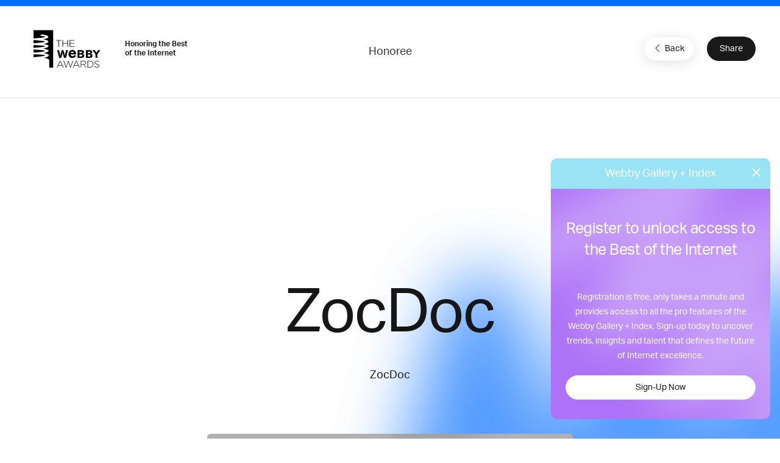

--- FILE ---
content_type: text/html; charset=utf-8
request_url: https://www.google.com/recaptcha/api2/anchor?ar=1&k=6LcC5f8qAAAAAN7E3g2z0N_EoPq3Vri8uXzTmFiO&co=aHR0cHM6Ly93aW5uZXJzLXN0YWdpbmcud2ViYnlhd2FyZHMuY29tOjQ0Mw..&hl=en&v=N67nZn4AqZkNcbeMu4prBgzg&size=invisible&anchor-ms=20000&execute-ms=30000&cb=qigehjk9g4hl
body_size: 48779
content:
<!DOCTYPE HTML><html dir="ltr" lang="en"><head><meta http-equiv="Content-Type" content="text/html; charset=UTF-8">
<meta http-equiv="X-UA-Compatible" content="IE=edge">
<title>reCAPTCHA</title>
<style type="text/css">
/* cyrillic-ext */
@font-face {
  font-family: 'Roboto';
  font-style: normal;
  font-weight: 400;
  font-stretch: 100%;
  src: url(//fonts.gstatic.com/s/roboto/v48/KFO7CnqEu92Fr1ME7kSn66aGLdTylUAMa3GUBHMdazTgWw.woff2) format('woff2');
  unicode-range: U+0460-052F, U+1C80-1C8A, U+20B4, U+2DE0-2DFF, U+A640-A69F, U+FE2E-FE2F;
}
/* cyrillic */
@font-face {
  font-family: 'Roboto';
  font-style: normal;
  font-weight: 400;
  font-stretch: 100%;
  src: url(//fonts.gstatic.com/s/roboto/v48/KFO7CnqEu92Fr1ME7kSn66aGLdTylUAMa3iUBHMdazTgWw.woff2) format('woff2');
  unicode-range: U+0301, U+0400-045F, U+0490-0491, U+04B0-04B1, U+2116;
}
/* greek-ext */
@font-face {
  font-family: 'Roboto';
  font-style: normal;
  font-weight: 400;
  font-stretch: 100%;
  src: url(//fonts.gstatic.com/s/roboto/v48/KFO7CnqEu92Fr1ME7kSn66aGLdTylUAMa3CUBHMdazTgWw.woff2) format('woff2');
  unicode-range: U+1F00-1FFF;
}
/* greek */
@font-face {
  font-family: 'Roboto';
  font-style: normal;
  font-weight: 400;
  font-stretch: 100%;
  src: url(//fonts.gstatic.com/s/roboto/v48/KFO7CnqEu92Fr1ME7kSn66aGLdTylUAMa3-UBHMdazTgWw.woff2) format('woff2');
  unicode-range: U+0370-0377, U+037A-037F, U+0384-038A, U+038C, U+038E-03A1, U+03A3-03FF;
}
/* math */
@font-face {
  font-family: 'Roboto';
  font-style: normal;
  font-weight: 400;
  font-stretch: 100%;
  src: url(//fonts.gstatic.com/s/roboto/v48/KFO7CnqEu92Fr1ME7kSn66aGLdTylUAMawCUBHMdazTgWw.woff2) format('woff2');
  unicode-range: U+0302-0303, U+0305, U+0307-0308, U+0310, U+0312, U+0315, U+031A, U+0326-0327, U+032C, U+032F-0330, U+0332-0333, U+0338, U+033A, U+0346, U+034D, U+0391-03A1, U+03A3-03A9, U+03B1-03C9, U+03D1, U+03D5-03D6, U+03F0-03F1, U+03F4-03F5, U+2016-2017, U+2034-2038, U+203C, U+2040, U+2043, U+2047, U+2050, U+2057, U+205F, U+2070-2071, U+2074-208E, U+2090-209C, U+20D0-20DC, U+20E1, U+20E5-20EF, U+2100-2112, U+2114-2115, U+2117-2121, U+2123-214F, U+2190, U+2192, U+2194-21AE, U+21B0-21E5, U+21F1-21F2, U+21F4-2211, U+2213-2214, U+2216-22FF, U+2308-230B, U+2310, U+2319, U+231C-2321, U+2336-237A, U+237C, U+2395, U+239B-23B7, U+23D0, U+23DC-23E1, U+2474-2475, U+25AF, U+25B3, U+25B7, U+25BD, U+25C1, U+25CA, U+25CC, U+25FB, U+266D-266F, U+27C0-27FF, U+2900-2AFF, U+2B0E-2B11, U+2B30-2B4C, U+2BFE, U+3030, U+FF5B, U+FF5D, U+1D400-1D7FF, U+1EE00-1EEFF;
}
/* symbols */
@font-face {
  font-family: 'Roboto';
  font-style: normal;
  font-weight: 400;
  font-stretch: 100%;
  src: url(//fonts.gstatic.com/s/roboto/v48/KFO7CnqEu92Fr1ME7kSn66aGLdTylUAMaxKUBHMdazTgWw.woff2) format('woff2');
  unicode-range: U+0001-000C, U+000E-001F, U+007F-009F, U+20DD-20E0, U+20E2-20E4, U+2150-218F, U+2190, U+2192, U+2194-2199, U+21AF, U+21E6-21F0, U+21F3, U+2218-2219, U+2299, U+22C4-22C6, U+2300-243F, U+2440-244A, U+2460-24FF, U+25A0-27BF, U+2800-28FF, U+2921-2922, U+2981, U+29BF, U+29EB, U+2B00-2BFF, U+4DC0-4DFF, U+FFF9-FFFB, U+10140-1018E, U+10190-1019C, U+101A0, U+101D0-101FD, U+102E0-102FB, U+10E60-10E7E, U+1D2C0-1D2D3, U+1D2E0-1D37F, U+1F000-1F0FF, U+1F100-1F1AD, U+1F1E6-1F1FF, U+1F30D-1F30F, U+1F315, U+1F31C, U+1F31E, U+1F320-1F32C, U+1F336, U+1F378, U+1F37D, U+1F382, U+1F393-1F39F, U+1F3A7-1F3A8, U+1F3AC-1F3AF, U+1F3C2, U+1F3C4-1F3C6, U+1F3CA-1F3CE, U+1F3D4-1F3E0, U+1F3ED, U+1F3F1-1F3F3, U+1F3F5-1F3F7, U+1F408, U+1F415, U+1F41F, U+1F426, U+1F43F, U+1F441-1F442, U+1F444, U+1F446-1F449, U+1F44C-1F44E, U+1F453, U+1F46A, U+1F47D, U+1F4A3, U+1F4B0, U+1F4B3, U+1F4B9, U+1F4BB, U+1F4BF, U+1F4C8-1F4CB, U+1F4D6, U+1F4DA, U+1F4DF, U+1F4E3-1F4E6, U+1F4EA-1F4ED, U+1F4F7, U+1F4F9-1F4FB, U+1F4FD-1F4FE, U+1F503, U+1F507-1F50B, U+1F50D, U+1F512-1F513, U+1F53E-1F54A, U+1F54F-1F5FA, U+1F610, U+1F650-1F67F, U+1F687, U+1F68D, U+1F691, U+1F694, U+1F698, U+1F6AD, U+1F6B2, U+1F6B9-1F6BA, U+1F6BC, U+1F6C6-1F6CF, U+1F6D3-1F6D7, U+1F6E0-1F6EA, U+1F6F0-1F6F3, U+1F6F7-1F6FC, U+1F700-1F7FF, U+1F800-1F80B, U+1F810-1F847, U+1F850-1F859, U+1F860-1F887, U+1F890-1F8AD, U+1F8B0-1F8BB, U+1F8C0-1F8C1, U+1F900-1F90B, U+1F93B, U+1F946, U+1F984, U+1F996, U+1F9E9, U+1FA00-1FA6F, U+1FA70-1FA7C, U+1FA80-1FA89, U+1FA8F-1FAC6, U+1FACE-1FADC, U+1FADF-1FAE9, U+1FAF0-1FAF8, U+1FB00-1FBFF;
}
/* vietnamese */
@font-face {
  font-family: 'Roboto';
  font-style: normal;
  font-weight: 400;
  font-stretch: 100%;
  src: url(//fonts.gstatic.com/s/roboto/v48/KFO7CnqEu92Fr1ME7kSn66aGLdTylUAMa3OUBHMdazTgWw.woff2) format('woff2');
  unicode-range: U+0102-0103, U+0110-0111, U+0128-0129, U+0168-0169, U+01A0-01A1, U+01AF-01B0, U+0300-0301, U+0303-0304, U+0308-0309, U+0323, U+0329, U+1EA0-1EF9, U+20AB;
}
/* latin-ext */
@font-face {
  font-family: 'Roboto';
  font-style: normal;
  font-weight: 400;
  font-stretch: 100%;
  src: url(//fonts.gstatic.com/s/roboto/v48/KFO7CnqEu92Fr1ME7kSn66aGLdTylUAMa3KUBHMdazTgWw.woff2) format('woff2');
  unicode-range: U+0100-02BA, U+02BD-02C5, U+02C7-02CC, U+02CE-02D7, U+02DD-02FF, U+0304, U+0308, U+0329, U+1D00-1DBF, U+1E00-1E9F, U+1EF2-1EFF, U+2020, U+20A0-20AB, U+20AD-20C0, U+2113, U+2C60-2C7F, U+A720-A7FF;
}
/* latin */
@font-face {
  font-family: 'Roboto';
  font-style: normal;
  font-weight: 400;
  font-stretch: 100%;
  src: url(//fonts.gstatic.com/s/roboto/v48/KFO7CnqEu92Fr1ME7kSn66aGLdTylUAMa3yUBHMdazQ.woff2) format('woff2');
  unicode-range: U+0000-00FF, U+0131, U+0152-0153, U+02BB-02BC, U+02C6, U+02DA, U+02DC, U+0304, U+0308, U+0329, U+2000-206F, U+20AC, U+2122, U+2191, U+2193, U+2212, U+2215, U+FEFF, U+FFFD;
}
/* cyrillic-ext */
@font-face {
  font-family: 'Roboto';
  font-style: normal;
  font-weight: 500;
  font-stretch: 100%;
  src: url(//fonts.gstatic.com/s/roboto/v48/KFO7CnqEu92Fr1ME7kSn66aGLdTylUAMa3GUBHMdazTgWw.woff2) format('woff2');
  unicode-range: U+0460-052F, U+1C80-1C8A, U+20B4, U+2DE0-2DFF, U+A640-A69F, U+FE2E-FE2F;
}
/* cyrillic */
@font-face {
  font-family: 'Roboto';
  font-style: normal;
  font-weight: 500;
  font-stretch: 100%;
  src: url(//fonts.gstatic.com/s/roboto/v48/KFO7CnqEu92Fr1ME7kSn66aGLdTylUAMa3iUBHMdazTgWw.woff2) format('woff2');
  unicode-range: U+0301, U+0400-045F, U+0490-0491, U+04B0-04B1, U+2116;
}
/* greek-ext */
@font-face {
  font-family: 'Roboto';
  font-style: normal;
  font-weight: 500;
  font-stretch: 100%;
  src: url(//fonts.gstatic.com/s/roboto/v48/KFO7CnqEu92Fr1ME7kSn66aGLdTylUAMa3CUBHMdazTgWw.woff2) format('woff2');
  unicode-range: U+1F00-1FFF;
}
/* greek */
@font-face {
  font-family: 'Roboto';
  font-style: normal;
  font-weight: 500;
  font-stretch: 100%;
  src: url(//fonts.gstatic.com/s/roboto/v48/KFO7CnqEu92Fr1ME7kSn66aGLdTylUAMa3-UBHMdazTgWw.woff2) format('woff2');
  unicode-range: U+0370-0377, U+037A-037F, U+0384-038A, U+038C, U+038E-03A1, U+03A3-03FF;
}
/* math */
@font-face {
  font-family: 'Roboto';
  font-style: normal;
  font-weight: 500;
  font-stretch: 100%;
  src: url(//fonts.gstatic.com/s/roboto/v48/KFO7CnqEu92Fr1ME7kSn66aGLdTylUAMawCUBHMdazTgWw.woff2) format('woff2');
  unicode-range: U+0302-0303, U+0305, U+0307-0308, U+0310, U+0312, U+0315, U+031A, U+0326-0327, U+032C, U+032F-0330, U+0332-0333, U+0338, U+033A, U+0346, U+034D, U+0391-03A1, U+03A3-03A9, U+03B1-03C9, U+03D1, U+03D5-03D6, U+03F0-03F1, U+03F4-03F5, U+2016-2017, U+2034-2038, U+203C, U+2040, U+2043, U+2047, U+2050, U+2057, U+205F, U+2070-2071, U+2074-208E, U+2090-209C, U+20D0-20DC, U+20E1, U+20E5-20EF, U+2100-2112, U+2114-2115, U+2117-2121, U+2123-214F, U+2190, U+2192, U+2194-21AE, U+21B0-21E5, U+21F1-21F2, U+21F4-2211, U+2213-2214, U+2216-22FF, U+2308-230B, U+2310, U+2319, U+231C-2321, U+2336-237A, U+237C, U+2395, U+239B-23B7, U+23D0, U+23DC-23E1, U+2474-2475, U+25AF, U+25B3, U+25B7, U+25BD, U+25C1, U+25CA, U+25CC, U+25FB, U+266D-266F, U+27C0-27FF, U+2900-2AFF, U+2B0E-2B11, U+2B30-2B4C, U+2BFE, U+3030, U+FF5B, U+FF5D, U+1D400-1D7FF, U+1EE00-1EEFF;
}
/* symbols */
@font-face {
  font-family: 'Roboto';
  font-style: normal;
  font-weight: 500;
  font-stretch: 100%;
  src: url(//fonts.gstatic.com/s/roboto/v48/KFO7CnqEu92Fr1ME7kSn66aGLdTylUAMaxKUBHMdazTgWw.woff2) format('woff2');
  unicode-range: U+0001-000C, U+000E-001F, U+007F-009F, U+20DD-20E0, U+20E2-20E4, U+2150-218F, U+2190, U+2192, U+2194-2199, U+21AF, U+21E6-21F0, U+21F3, U+2218-2219, U+2299, U+22C4-22C6, U+2300-243F, U+2440-244A, U+2460-24FF, U+25A0-27BF, U+2800-28FF, U+2921-2922, U+2981, U+29BF, U+29EB, U+2B00-2BFF, U+4DC0-4DFF, U+FFF9-FFFB, U+10140-1018E, U+10190-1019C, U+101A0, U+101D0-101FD, U+102E0-102FB, U+10E60-10E7E, U+1D2C0-1D2D3, U+1D2E0-1D37F, U+1F000-1F0FF, U+1F100-1F1AD, U+1F1E6-1F1FF, U+1F30D-1F30F, U+1F315, U+1F31C, U+1F31E, U+1F320-1F32C, U+1F336, U+1F378, U+1F37D, U+1F382, U+1F393-1F39F, U+1F3A7-1F3A8, U+1F3AC-1F3AF, U+1F3C2, U+1F3C4-1F3C6, U+1F3CA-1F3CE, U+1F3D4-1F3E0, U+1F3ED, U+1F3F1-1F3F3, U+1F3F5-1F3F7, U+1F408, U+1F415, U+1F41F, U+1F426, U+1F43F, U+1F441-1F442, U+1F444, U+1F446-1F449, U+1F44C-1F44E, U+1F453, U+1F46A, U+1F47D, U+1F4A3, U+1F4B0, U+1F4B3, U+1F4B9, U+1F4BB, U+1F4BF, U+1F4C8-1F4CB, U+1F4D6, U+1F4DA, U+1F4DF, U+1F4E3-1F4E6, U+1F4EA-1F4ED, U+1F4F7, U+1F4F9-1F4FB, U+1F4FD-1F4FE, U+1F503, U+1F507-1F50B, U+1F50D, U+1F512-1F513, U+1F53E-1F54A, U+1F54F-1F5FA, U+1F610, U+1F650-1F67F, U+1F687, U+1F68D, U+1F691, U+1F694, U+1F698, U+1F6AD, U+1F6B2, U+1F6B9-1F6BA, U+1F6BC, U+1F6C6-1F6CF, U+1F6D3-1F6D7, U+1F6E0-1F6EA, U+1F6F0-1F6F3, U+1F6F7-1F6FC, U+1F700-1F7FF, U+1F800-1F80B, U+1F810-1F847, U+1F850-1F859, U+1F860-1F887, U+1F890-1F8AD, U+1F8B0-1F8BB, U+1F8C0-1F8C1, U+1F900-1F90B, U+1F93B, U+1F946, U+1F984, U+1F996, U+1F9E9, U+1FA00-1FA6F, U+1FA70-1FA7C, U+1FA80-1FA89, U+1FA8F-1FAC6, U+1FACE-1FADC, U+1FADF-1FAE9, U+1FAF0-1FAF8, U+1FB00-1FBFF;
}
/* vietnamese */
@font-face {
  font-family: 'Roboto';
  font-style: normal;
  font-weight: 500;
  font-stretch: 100%;
  src: url(//fonts.gstatic.com/s/roboto/v48/KFO7CnqEu92Fr1ME7kSn66aGLdTylUAMa3OUBHMdazTgWw.woff2) format('woff2');
  unicode-range: U+0102-0103, U+0110-0111, U+0128-0129, U+0168-0169, U+01A0-01A1, U+01AF-01B0, U+0300-0301, U+0303-0304, U+0308-0309, U+0323, U+0329, U+1EA0-1EF9, U+20AB;
}
/* latin-ext */
@font-face {
  font-family: 'Roboto';
  font-style: normal;
  font-weight: 500;
  font-stretch: 100%;
  src: url(//fonts.gstatic.com/s/roboto/v48/KFO7CnqEu92Fr1ME7kSn66aGLdTylUAMa3KUBHMdazTgWw.woff2) format('woff2');
  unicode-range: U+0100-02BA, U+02BD-02C5, U+02C7-02CC, U+02CE-02D7, U+02DD-02FF, U+0304, U+0308, U+0329, U+1D00-1DBF, U+1E00-1E9F, U+1EF2-1EFF, U+2020, U+20A0-20AB, U+20AD-20C0, U+2113, U+2C60-2C7F, U+A720-A7FF;
}
/* latin */
@font-face {
  font-family: 'Roboto';
  font-style: normal;
  font-weight: 500;
  font-stretch: 100%;
  src: url(//fonts.gstatic.com/s/roboto/v48/KFO7CnqEu92Fr1ME7kSn66aGLdTylUAMa3yUBHMdazQ.woff2) format('woff2');
  unicode-range: U+0000-00FF, U+0131, U+0152-0153, U+02BB-02BC, U+02C6, U+02DA, U+02DC, U+0304, U+0308, U+0329, U+2000-206F, U+20AC, U+2122, U+2191, U+2193, U+2212, U+2215, U+FEFF, U+FFFD;
}
/* cyrillic-ext */
@font-face {
  font-family: 'Roboto';
  font-style: normal;
  font-weight: 900;
  font-stretch: 100%;
  src: url(//fonts.gstatic.com/s/roboto/v48/KFO7CnqEu92Fr1ME7kSn66aGLdTylUAMa3GUBHMdazTgWw.woff2) format('woff2');
  unicode-range: U+0460-052F, U+1C80-1C8A, U+20B4, U+2DE0-2DFF, U+A640-A69F, U+FE2E-FE2F;
}
/* cyrillic */
@font-face {
  font-family: 'Roboto';
  font-style: normal;
  font-weight: 900;
  font-stretch: 100%;
  src: url(//fonts.gstatic.com/s/roboto/v48/KFO7CnqEu92Fr1ME7kSn66aGLdTylUAMa3iUBHMdazTgWw.woff2) format('woff2');
  unicode-range: U+0301, U+0400-045F, U+0490-0491, U+04B0-04B1, U+2116;
}
/* greek-ext */
@font-face {
  font-family: 'Roboto';
  font-style: normal;
  font-weight: 900;
  font-stretch: 100%;
  src: url(//fonts.gstatic.com/s/roboto/v48/KFO7CnqEu92Fr1ME7kSn66aGLdTylUAMa3CUBHMdazTgWw.woff2) format('woff2');
  unicode-range: U+1F00-1FFF;
}
/* greek */
@font-face {
  font-family: 'Roboto';
  font-style: normal;
  font-weight: 900;
  font-stretch: 100%;
  src: url(//fonts.gstatic.com/s/roboto/v48/KFO7CnqEu92Fr1ME7kSn66aGLdTylUAMa3-UBHMdazTgWw.woff2) format('woff2');
  unicode-range: U+0370-0377, U+037A-037F, U+0384-038A, U+038C, U+038E-03A1, U+03A3-03FF;
}
/* math */
@font-face {
  font-family: 'Roboto';
  font-style: normal;
  font-weight: 900;
  font-stretch: 100%;
  src: url(//fonts.gstatic.com/s/roboto/v48/KFO7CnqEu92Fr1ME7kSn66aGLdTylUAMawCUBHMdazTgWw.woff2) format('woff2');
  unicode-range: U+0302-0303, U+0305, U+0307-0308, U+0310, U+0312, U+0315, U+031A, U+0326-0327, U+032C, U+032F-0330, U+0332-0333, U+0338, U+033A, U+0346, U+034D, U+0391-03A1, U+03A3-03A9, U+03B1-03C9, U+03D1, U+03D5-03D6, U+03F0-03F1, U+03F4-03F5, U+2016-2017, U+2034-2038, U+203C, U+2040, U+2043, U+2047, U+2050, U+2057, U+205F, U+2070-2071, U+2074-208E, U+2090-209C, U+20D0-20DC, U+20E1, U+20E5-20EF, U+2100-2112, U+2114-2115, U+2117-2121, U+2123-214F, U+2190, U+2192, U+2194-21AE, U+21B0-21E5, U+21F1-21F2, U+21F4-2211, U+2213-2214, U+2216-22FF, U+2308-230B, U+2310, U+2319, U+231C-2321, U+2336-237A, U+237C, U+2395, U+239B-23B7, U+23D0, U+23DC-23E1, U+2474-2475, U+25AF, U+25B3, U+25B7, U+25BD, U+25C1, U+25CA, U+25CC, U+25FB, U+266D-266F, U+27C0-27FF, U+2900-2AFF, U+2B0E-2B11, U+2B30-2B4C, U+2BFE, U+3030, U+FF5B, U+FF5D, U+1D400-1D7FF, U+1EE00-1EEFF;
}
/* symbols */
@font-face {
  font-family: 'Roboto';
  font-style: normal;
  font-weight: 900;
  font-stretch: 100%;
  src: url(//fonts.gstatic.com/s/roboto/v48/KFO7CnqEu92Fr1ME7kSn66aGLdTylUAMaxKUBHMdazTgWw.woff2) format('woff2');
  unicode-range: U+0001-000C, U+000E-001F, U+007F-009F, U+20DD-20E0, U+20E2-20E4, U+2150-218F, U+2190, U+2192, U+2194-2199, U+21AF, U+21E6-21F0, U+21F3, U+2218-2219, U+2299, U+22C4-22C6, U+2300-243F, U+2440-244A, U+2460-24FF, U+25A0-27BF, U+2800-28FF, U+2921-2922, U+2981, U+29BF, U+29EB, U+2B00-2BFF, U+4DC0-4DFF, U+FFF9-FFFB, U+10140-1018E, U+10190-1019C, U+101A0, U+101D0-101FD, U+102E0-102FB, U+10E60-10E7E, U+1D2C0-1D2D3, U+1D2E0-1D37F, U+1F000-1F0FF, U+1F100-1F1AD, U+1F1E6-1F1FF, U+1F30D-1F30F, U+1F315, U+1F31C, U+1F31E, U+1F320-1F32C, U+1F336, U+1F378, U+1F37D, U+1F382, U+1F393-1F39F, U+1F3A7-1F3A8, U+1F3AC-1F3AF, U+1F3C2, U+1F3C4-1F3C6, U+1F3CA-1F3CE, U+1F3D4-1F3E0, U+1F3ED, U+1F3F1-1F3F3, U+1F3F5-1F3F7, U+1F408, U+1F415, U+1F41F, U+1F426, U+1F43F, U+1F441-1F442, U+1F444, U+1F446-1F449, U+1F44C-1F44E, U+1F453, U+1F46A, U+1F47D, U+1F4A3, U+1F4B0, U+1F4B3, U+1F4B9, U+1F4BB, U+1F4BF, U+1F4C8-1F4CB, U+1F4D6, U+1F4DA, U+1F4DF, U+1F4E3-1F4E6, U+1F4EA-1F4ED, U+1F4F7, U+1F4F9-1F4FB, U+1F4FD-1F4FE, U+1F503, U+1F507-1F50B, U+1F50D, U+1F512-1F513, U+1F53E-1F54A, U+1F54F-1F5FA, U+1F610, U+1F650-1F67F, U+1F687, U+1F68D, U+1F691, U+1F694, U+1F698, U+1F6AD, U+1F6B2, U+1F6B9-1F6BA, U+1F6BC, U+1F6C6-1F6CF, U+1F6D3-1F6D7, U+1F6E0-1F6EA, U+1F6F0-1F6F3, U+1F6F7-1F6FC, U+1F700-1F7FF, U+1F800-1F80B, U+1F810-1F847, U+1F850-1F859, U+1F860-1F887, U+1F890-1F8AD, U+1F8B0-1F8BB, U+1F8C0-1F8C1, U+1F900-1F90B, U+1F93B, U+1F946, U+1F984, U+1F996, U+1F9E9, U+1FA00-1FA6F, U+1FA70-1FA7C, U+1FA80-1FA89, U+1FA8F-1FAC6, U+1FACE-1FADC, U+1FADF-1FAE9, U+1FAF0-1FAF8, U+1FB00-1FBFF;
}
/* vietnamese */
@font-face {
  font-family: 'Roboto';
  font-style: normal;
  font-weight: 900;
  font-stretch: 100%;
  src: url(//fonts.gstatic.com/s/roboto/v48/KFO7CnqEu92Fr1ME7kSn66aGLdTylUAMa3OUBHMdazTgWw.woff2) format('woff2');
  unicode-range: U+0102-0103, U+0110-0111, U+0128-0129, U+0168-0169, U+01A0-01A1, U+01AF-01B0, U+0300-0301, U+0303-0304, U+0308-0309, U+0323, U+0329, U+1EA0-1EF9, U+20AB;
}
/* latin-ext */
@font-face {
  font-family: 'Roboto';
  font-style: normal;
  font-weight: 900;
  font-stretch: 100%;
  src: url(//fonts.gstatic.com/s/roboto/v48/KFO7CnqEu92Fr1ME7kSn66aGLdTylUAMa3KUBHMdazTgWw.woff2) format('woff2');
  unicode-range: U+0100-02BA, U+02BD-02C5, U+02C7-02CC, U+02CE-02D7, U+02DD-02FF, U+0304, U+0308, U+0329, U+1D00-1DBF, U+1E00-1E9F, U+1EF2-1EFF, U+2020, U+20A0-20AB, U+20AD-20C0, U+2113, U+2C60-2C7F, U+A720-A7FF;
}
/* latin */
@font-face {
  font-family: 'Roboto';
  font-style: normal;
  font-weight: 900;
  font-stretch: 100%;
  src: url(//fonts.gstatic.com/s/roboto/v48/KFO7CnqEu92Fr1ME7kSn66aGLdTylUAMa3yUBHMdazQ.woff2) format('woff2');
  unicode-range: U+0000-00FF, U+0131, U+0152-0153, U+02BB-02BC, U+02C6, U+02DA, U+02DC, U+0304, U+0308, U+0329, U+2000-206F, U+20AC, U+2122, U+2191, U+2193, U+2212, U+2215, U+FEFF, U+FFFD;
}

</style>
<link rel="stylesheet" type="text/css" href="https://www.gstatic.com/recaptcha/releases/N67nZn4AqZkNcbeMu4prBgzg/styles__ltr.css">
<script nonce="SqLXDndpG--N0ty7TPbdtQ" type="text/javascript">window['__recaptcha_api'] = 'https://www.google.com/recaptcha/api2/';</script>
<script type="text/javascript" src="https://www.gstatic.com/recaptcha/releases/N67nZn4AqZkNcbeMu4prBgzg/recaptcha__en.js" nonce="SqLXDndpG--N0ty7TPbdtQ">
      
    </script></head>
<body><div id="rc-anchor-alert" class="rc-anchor-alert"></div>
<input type="hidden" id="recaptcha-token" value="[base64]">
<script type="text/javascript" nonce="SqLXDndpG--N0ty7TPbdtQ">
      recaptcha.anchor.Main.init("[\x22ainput\x22,[\x22bgdata\x22,\x22\x22,\[base64]/[base64]/[base64]/ZyhXLGgpOnEoW04sMjEsbF0sVywwKSxoKSxmYWxzZSxmYWxzZSl9Y2F0Y2goayl7RygzNTgsVyk/[base64]/[base64]/[base64]/[base64]/[base64]/[base64]/[base64]/bmV3IEJbT10oRFswXSk6dz09Mj9uZXcgQltPXShEWzBdLERbMV0pOnc9PTM/bmV3IEJbT10oRFswXSxEWzFdLERbMl0pOnc9PTQ/[base64]/[base64]/[base64]/[base64]/[base64]\\u003d\x22,\[base64]\x22,\x22ZBIHfcK7AFLCq20Wwo0EL8O3w40GwpxTJXReHQYyw6YZM8Kdw5DDuT8fTSjCgMKqaH7CpsOkw7JkJRpfJk7Dg0zCksKJw43DtMKaEsO7w7wIw7jCm8KZGcONfsOVKV1gw5JAMsOJwpNVw5vChm7CusKbN8Kkwp/[base64]/CvcOpwr/[base64]/[base64]/[base64]/Dl8Osw5bDl2IHw5/Du8KQwqTDtmzCssKaw4nDnMOZU8K4IwMxCsObSEdxLlIcw5Bhw4zDljfCg3LDusO/[base64]/TFYDIsOUHBHCjcO9QsKAb8KhGX/CiAbChcKSQ1YVZwRHwpw6ZAtqw63CkDXCkhfDsiTCry9FEsOsM1Mtwp9xwr/DpcKcw6DDusKdcW19w4DDtjdIw70IWRN5WCLCjA3ClWXDrMO1wqc7wojDlcO+wqFLERl5dsOYwqDDjwrDszvDoMO/fcKZw5LCk3bCkcOiPMKFw4JJPhQdIMOgw6dudgrDs8OGUcK8w6TDgDcqZiLDsyENwqAZw6vDoQ/Dmgk3wobCjMKNw5Q7w6vDokkYPMOuREMaw4dAEcKndQDCnsKUPgbDukFiw4lnR8KUP8Okw51qfcKDUC3DnFpRwqFXwrJ3ZyFNSMKZZMKfwpdqccKHQsO8UFozwrPCjBzDisK0wotPNDg3bxICw7/[base64]/ClUUsbntmTMO0QcK5wo4oBcO0wpfCtzNNw63CiMOgw5PDmMKrwpTCs8KmTMKXc8Oow45Kc8KTwpp6PcO0w7/CsMKKSMOjwrcyCMKYwr9jwpLCosKeK8OjImHDmSgBRMKaw7w9wq5Rw7F3w4J8wo7CqRVzfcKCBcOFwqo7wprDmsOEJMKqRxjDg8KCw5TCtcKJwq8QO8Ktw5LDjyoCBcK/wrgOQkphVcOgwr1nOTdiwrgIwpJJwoPDisKUw6dCw4dGw73DhA9GVsKWw5vCn8Knw43DuTLCs8KXMEQhw5EXJMKmw4R1FnnCumHCngciwpXDsQLDvXrCsMKsacO+woRywprCplbCuE7DhcKsCD/DjsOWccKgw4/DvEtlCHHCgMOnPm3DuFM/w6HDscKJDmXDlcO4w5pAwpUEPcKbIcKJeHjClnnDlx5Uw4oDQHvCmMK/w6nCs8OVw7/CvMOhw4kIwqxGwoLDpcOpwrnCncKswoQOw6LDhh7DnkknworDksKMwq/Cm8OxwoTChcKRUn7Dj8KueVBVdcKIEcO/IQfCnsOWwqt/w7rDpsOqwrvCiUp6VMKzNcKHwp7ClcKgCy/CtjZkw4/DlMOhwrLDhcOdwqEbw7E+wrnDkMOSw6LDr8K/JMKkU2LDlsKYFsOQUUbDncK1F17ClMOeXGrCm8O3f8OocsKTwq8Ew7VIwoxHwrHDrRXCh8OXcMKUw5zDuS/[base64]/[base64]/[base64]/DncOAWCzCoRgiwqfCmWAhwpBcw4zDncKawqgFIcOvwrnDtXDDq0bDtMKKMG1RUsObw77DlcK0OWpXw4zCo8KPwr1YNMOYw4PCp08Ww5DDoQ04wp3CiC0ewplGAcK0wpQUw55neMOvYkLDoREeJcKbwq/Cp8O2w5rCrMOyw4NYRBHCksOxwrbDgAYVXcKFw41OEcKaw71pasKEw4TDigg/[base64]/CisOWc8OgwobCqsO4Z13DncK+wokXw7wUw45+VH5HwqlAMVMkJMKbZ3HCs38DCSQpw6vDgMOYL8OJccO+w5gsw5NNw4fCoMKjwpPCs8KBIhTCtnrCqzRAWwPCucOBwpc9ShVyw6DCnH99w7XCjcKjCMOrwrAzwqtXwrpcwrtuwpnDlm/Cpg7DllXDsxXCuU92JMKeCsKDbF3Dky3DjVkDIMKJwqDDhsKuw6RJV8OnGMOHwrjCtsKtMXbDusOfw6Y2wpNZwoLDqMOqcWzCqMKnE8OWwpbCmsKIwq83wrwnJQrDn8KdYnfCiBHCn0c2b11xc8OSwrTCk0FWa0rDoMK/CcOpP8OPSQkwU3RpDQjCrUXDv8Opw4nDmMKUwp1dw5fDoQDCnznCtzLCrcOsw6PDj8OMwqMbw4oFBwMMdlhywofDonvDjQTCtQjChsKXBD5qcW5JwqBcwrNubMOfw5AhJCfCrcKdw7jCv8OBYcOwQcK/w4fChsKUwpvDsTHCs8KVw7LDisKvGUYNwovCjsOZwrLDhgxIw5PDgsK9w7DDljlKw4EBPsKNChHDv8KcwpsdGMOtK3PCv3lQLh9vZsKZwodaaSXDoVDCsR5JL1VvazXDgcOuwp7DoHLCiyNweAJ/[base64]/[base64]/[base64]/[base64]/[base64]/w4MBw5U7wrBROMKywpYHA8Kfw7nCg8KjeMKecWpzw5bCicOfCBp8JnHCicKdw6rCrB7DtzfCtcKGHjbDksOMw6zCsAsabsOTwr0iSUMlf8Olwq/[base64]/DmWHDiMKmEMORKsOrSWrDk0AoSigRAMKfw5oQw7PDhio0HnJFD8OEw6RhHGNnCxA/w49swrVwH3Z5UcKjw5VRw75vTXo/L1ZGcRLCjcKMbGYzwqnDs8KncsORVUHDjRjDsBwUaF/CusKoYMOOWMKawrnCjlvClUohw4HCrHbDosK0w7Y3CsOew59Vw7oswq/[base64]/[base64]/Do8O+w6XDsQR1w67ClcKYwoUXw4zCij7CiMOmwpXCn8Kkwq0cMX/CunJQZ8OgUsKebMKXGMOSbcO0wppmMg7DpMKOSMOZUAE2FMK3w4Q3w6LCjsK6wpIWw6zDnsOnw5zDvUt6bTlJdTUPLzPDgMOfw7zClMOvZyADUzvCsMKEf3Nqw6FZG2FFw7kXSD9JJcKFw4rChDQec8ODQ8OdRsKYw55tw63DuUh9w4TDpsKnYsKGAMKzJMOvwpQuXj/[base64]/Cmh/DhDzDkcK4GFB/[base64]/cTHDi8OmRsKAworCs8Kow5nCr3IgJMKjGT/DsMOnw5jCkC/CjwLCo8OUXsOqfcKow5FCwp/ClhZdG3JZwrlkwo0yD2InZgJUw4oIw49Uw47DvXZMHjTCrcKvw7hcw5Ijwr/CmMOrw6zCmcKiY8OnKzFkwqsDwqcQw4BVw5E9wpnCgiPCmnTChMOFw7loMEBcwpTDjsKYWsK7R1kbwrUDGyUIEMKcQydAGcOIAMK/wpLDn8KkAXnCscK/[base64]/wrwSwrJsw6xXwo/Cs0zDokzCvCJiw53DgX8Xw4RQS2tdwrvCtjTDqcK9IyBdLWrDgHbCqcKGH3jCvMOHw7VmLCQBwp4Df8O2EcKJwqcNw7chZMOIdMKIwrlTwqnDpWvCm8Kuwq4IdsK1w4h8S0PCgE5rFsO0B8OaB8OSfcKgaC/DhT/[base64]/cXMVFcKhWWx2wpTDlShLwopBccKNPxEmKsOnw5vDlMORw4/DucOdcsOPw4oHWMK7w6zDu8OowqTDvkcNQgXDrkB/wqbCkGLCtGoowoNxN8Ogwr7CjsOPw4rCi8O3Nn3DgxEkw6/DqcKlAcK1w7U1w5LDokLDpAfDsnXCtHN9VMOcZA3Dqi1Pw7DCnU4awrc/w4MoERjDu8O+FcOAYMOeeMO/[base64]/[base64]/DhVBuwrLDtsKuEsKhID92ej3Do8KKAcKBG8OGISrCt8KPdsKtGhTDtjvDmcOmH8K7wphYwo3Cm8Ogw5vDrBUcPHnDrHFpwrPCq8KDQsK5wpHCsDvCtcKcwrLCl8KmPxnCucOlJRcfw4huW3fCvsOKw6vDisOVL25ew6I6w4zDhFxew6YddUrDlRNJw4TDln/DuQbDucKOZD/Co8ODwoXCjcOCw5YpHAsVw5dYJMK0UMKHDwTCo8OgwozCsMOmY8O5woEkXsOPwovCi8Opwql+LsOXfcOGb0bDuMOVwrx9wrpjw5TCnFfChMObwrTDvQfDvsKswpnCpMKfP8KgTFpRwq3Cvh47eMK3wpDDksObw5vCrMKJCsK8w5DDnMKwK8K/wq3DicKfwrbDrFY1H08nw6fCsh/CjlwWw7QJGzZDwqUnW8OZwr4NwqfDjsOYD8KkADxgSXvCqcO+LRt9dsOywqQ8B8O7w5nDsVYddsOgF8Orw77Chz7Ds8K2w4xPFsKYw5jDhxcuwpXCtsOmw6QvGTYLKcOCcFPClA8lw6IWw5/[base64]/[base64]/DlsOqK8OSw7jDoDrDiE8sfsKPwq0mw6taEsKFw4ofbsK2wqXCh3t6CDDDtghEVl9aw4/CjVrCisKcw67Du0RTHsKnTS3Ci3DDtivDlQvDihXDksOmw5TCjhZfwq4tJMOOwpnCk2vCm8OiVMOEw67Dly4gLGrDoMOaw7HDtxQTFnbDmsKQdcKcw5x6wprDiMKGcXDCi0/[base64]/w4zDrQLCrMKIJsK5wo5bwqLCp8OmwqA4wojCrlVKNMKDw6NMFkc6Dm0ZZi1vfMOzw6ljWT/Ds3nCnwMTGUXCvsKhw7QNEytnwqspGUhVdlZ2w4h0w74wwqQ8wqvCpSnDgnTCtTDCiWDDgRNyTxYHdCXCoBwtQcOFwrvDqD/[base64]/Cr1XDgRBywrnDs8KVaMOewrwsRcK9JToyw6Yuwq4oPsOZQ8OrVcOuYkNNwr/ChcOrPG4ST11NFl1dbXPDlX4ACsOeUcO3wqzDjsKaYEMzXcOhRSkjdcKdw7bDpjoVwq5ZYg/ChWVvUF3Dn8OSw7/DjsKOLy3ChF9yM0XChFXDp8KsMlDCiWNnwqLCpcKcw7zDp33DlRQrw63ChMOSwo0cwqbCr8OTf8OGDsKiwoDCs8O5DRQfDl7DhcO+IMOvwoYvHMKpAGfCqcO+IMKIGRbCjnHCpMOew6PDnG/DkcKlS8O+w6vCuj8XEBLCji4pwrTDqcKKecKEZcKRGsK+w4zDklfCrsKDwpLCn8KzIW1Gw5LCh8OHw7bCmgI1VsKxw4LCnAwbwozDnsKGw7/DhcOQwqzDvMOtP8OHwofCqljDpG3DvjwIwoZbwpLCrlwNwpjDlcKrw4/DqQlRM294JsObeMK5D8OuWMKLSyZmwqZJwoEWwrBiBVXDuA4IHsKIN8Kzw6s0w7nCssKpO3/CuWh/w4Q7wrfCsG1+wrs8wrsnOmjDknhDe110wozDhcKdE8KsP3LDhcOTwoBXw5fDlMOdNMKCwrN5wqccM3QiwrR6PGnCjjfCkB7DjirDijjDpEp9w4nCtR7Dr8O5w7jCpD3Ci8OTah83wpdhw40AwrjDgMO1Ww5Dwpkrwqxmc8K0ecKqW8OldXNvWsK/OWjDpcOTAcO3VzV0w4vCnsOyw4vDpsKSA2sfw4AVNhXDnnnDtsOQPsKYwoXDsw7DssOWw4NDw7kxwoJGwqlvw6zCgCxAw4M7Zj56wpPDlMKhw6LCm8KnwrXDtcK/w7MHb10kR8Krw7AUb1JWLTpfMXHDl8KrwqgEC8K1w4oFaMKUaXvCkwTCq8KkwrrDvHoAw6HCoARgMcK/[base64]/JSgHwrRXwpnClsKWw7nDlMOXw6xue8Kjwpd9w7PDp8KDw4JjHMKoG3fCjsKVwrp5AsOCw7PCiMO9LsKBw6R9wqtYw4g/w4DDh8Ofw6Q9wpXCgX7DkV8qw6/[base64]/CsMOtcMOrw7TCv8KJwozCv8OedRdzw6LDrD/DvcK6w6JaRsKiw4sIIMOwB8O+Py/CusKxP8OyaMOCwo8RRsKDwrzDn3F+wp0ZFSgGJ8OoXRjCsUJON8OHTMOqw4LCuCjCtGzDlEsnwozCm0kwwovCsBkwEgPDusOcw4kEw4ovF2LCjnFDwpPDrXNkGz/DqsO4wqDChW1xVMOZw7kzwoLDhsKowq3DncKPNMKwwoBFBsOOTMKXTMOiPXQuwrDClcK+AMKSeAYcF8OwAgTDlsOgw5QnUzrDjl/[base64]/ChkYKw4TCmMKMQ8Khw5TCu3waw7rDpcKEHMOhBsOfwp8lCG/CkzUbMVwCwrzCnik1DMK1w6DCpDrDpMO3wq06ESzCqk/ChMOjwpVBDEMrwo4/VkfCuRDCqMOGUCYawoHDpxctMFwGbmIAbjrDkBVAw7Qww7JBD8KYw7N2dsOebcKewo8hw751fwdIw4PDrAJCw4B0JcOlw788w4PDtw7CoRUqd8O3w7sXwq0SWMKhwoHCiDPDqynCkMKDw6XDm1B3bw5BwoHDiREUw4/CvxzDnwrCsUcgwqpwSsKVw5IDwqVcw6AYDMKiwp3DnsKmwptwfBjCgcOpMSBfGMKjd8K/DwnDosOVEcKhMC1vX8KYaHTCvsOnwoHDlsOgK3XDksOlw7TCg8K/MzZmwqvCj1bDhjE1w5t8DsOtw5Viwo1XVsK6wrPCtDDCihp+wo/CqsKzOCzDj8Ohw7IvI8KJCT3DiW7DqMO/[base64]/w5fDmmMTwr4zw47DmMOyw6xyw5bDjsOQenASwqBUZhgYwqjDjlY/ccOawojDsVJDQBDCqEJNw6LCj2RHwq/[base64]/CCMhw7vCgsKHw7oIw63Dp8KiGMK2wqdqBsKHw7IRZyPCojlvwqpcw6suwo5nwrTCp8O5fUzCpXrDoC7Cqj3CmcKgwo/Cl8OwGsOXZMKdfVNiw6RNw5LCkEXDusOjCsK+w4Vyw47DmixsMzfDhmTDrwc3wqHCnBc+RWnDi8KOCE9uwoZ8FMObFl/Dqx9vKcOHwo9Ww6vDucKAdALCj8Kywq90DsOaY1HDokEtwpBHwoZyCGokwonDn8O5w6ElAmVqMTHClcKKFsK1WMOewrJlKgUSwo0bw77Cm0Qzw6zDosK2NsOOMsKJPsKic1/[base64]/Onx1OcKSwofCtlTDvMKGw6tSw5dmwo7Cl8OQPl1oBcOleknCu3XDpMKNw6BmalfCisKxcWjDjsKPw6g+w7tTwroHN3vCqsKQFsK5dsOhd2B1w6nDt3BKcibCn149dcKsKklyw5DCmsKZJ0XDtcKZAcKlw4/[base64]/wqkow73DuHBSXA3CkTvCosKsw79cVcOvwoMOw5Apw6rDuMKnAl9Xwq/CtEYcXcOyI8KEEsOcwoPDgXoCfMKQwozCmcOcPndew7LDt8OwwptmS8Opw5zCsDc8RH/DgzTCtsOcwpQdwpXDiMK5woPDnBzDvmvDqhfCjsOpwqJPwqBOWsKbwqBmez4/UsO6OmRLG8KCwrRkw4/[base64]/CucOHw4YXw7rChm4Tw5EiUMOGZ2rCpcO3w7HCmhfDvsKPwqLCoQskwqQ6wphMwp5Kw7ArBcOyIFnDnGjCpMOyIF/Cq8KRwovCrsO8GQ0Pw7DDowQRXw/DjDjCvnw7w5pxwqrCiMKtHjddw4MTSsOUQRPDiHdZKsKKwq/DkgvCosK5wpUecSLCgGddBV/CsFoGw6DClzd1w5bCjcKSTG7Cl8OMw53Ds3tfLnt9w61XLU3Cs0UYwq/Dt8KXwqbDgArCqsOtcUTCjFHCl3UyDAsEwqsbZMK6B8K0w7LDsRzDt2zDlW5cdUkWwqcDWcKpwqZxwqkkQEgdNMOLWW7CvcOObgMHwo3DvXbCv0/[base64]/DtmU/wowvwrnCv8OTSh56w4HDmcO2w7Z8fWvDhsKTbMOHY8OINcOlwrl6Dnkbw5Fnw6zDiB3DncKHc8Kow5vDtMKOw7PDsg95Sh5yw4loG8KTw40XCh/DpyPCn8Ojw7TDr8KZw77DgsKiLyvCssK0wrHCrkLCpMO/BXXCpsK4wpPDlnrCuTsjwrJEw6LDgcOIEXpmIlvCq8OEw7/Cu8KCUMOcecOBLMOyXcK7CsONfQXCoBF2McKrwqDDqMKIwrvDij08bsKjwqTDj8KhGGwlwpXDocOhMELCpUsqViDCrmA9LMOqcCzDuCocS0XCr8KwdhfCnms9wrBVGsOPWsObw5HCosOewq9pw6vCsB/Cv8Kiw4nCmngvw4HCucKHwog5wrpQNcOrw6UrKcOYTkQRwoPCnsKYw4BPwpBqwoHCs8KuQMOkNMOmMcKPO8Kww7QZNQjDkkzDr8Otwr0rQsO/f8KLFjHDp8K1wpgxwpnCgBzDunzClMKCwoxZw7JWQcKcwpzDlsO0D8K+MMOSwq/[base64]/eMOOZD8jw6LDtsKBPkjCgR/[base64]/[base64]/Dv8KIXV88WsOAJsKiNmQIF1p/wq/[base64]/NSl/UHvDiMKRw48+Xn/Dq8O8R8Kow6/DnMOrYMKPQRrDsEjCtyF0wpLCm8OcbRjCrMOYQsKywpMwwr7DuDAHwq5HKW1UwqLDj0rCjsOqIMOzw47Dm8OCwrnCqwLDh8KadsOVwro2wqPDlcKMw5LCucOybcKsfWB9UsOoCivDpknDuMKmMcOJwonDlcOkIB40wo/DscO3woEow4LCiirDvcO0w4vDqMOqw5rCqsOxw59rFCREHgLDsW4zw6sUwo1HJENFGXjDmcODw7bCm27Cs8KnIV3DhkXCicOhcMOUCzPDksOMHsKtw79BJBsgA8Okwpsvw7LClCVewpzCgsKHbMKZwokJw6kOH8OvVA/[base64]/CtXwfw5jClD/Cu04LSCHDgFPDpsObw4duw4LDqsOlA8OwaRoeQcOdwqYLH2fDncOuCcKQwoDDhwRLK8Kbw6oQM8Khw5spdDhowqR/w6TDnRJFV8Ozw7vDscO4McK9w7R6w5tawopWw4VRJgsJwo/CqMORVQzCgg8CCMOzFcOqEcKdw60TJEXDjcOXw6jCrcK7wrfCqx3DrzPDm1nCp2TDvz7DmsKOwo/CsDnCujptNsKlworCtUXCiBzDqG4Hw4Itw6XDuMOJw4fDgAIMcsKxw7jDj8K+aMOMwpTDrsKWw4/DgyJdwpNVwoFFw4Jxwq/ChDJow61VBGfDmsOcDCzDiVvDpcOsH8OJw5Baw5oAHMObwrvDm8KPL3XCt2k0Mg3DtDRkw6Iiw7DDlEcxIEHDnkAXHsO+aFg3woRKPiotwrTDssO8WUBiwr0JwpxEw4d1ZcOpfsOxw6LCrsK/[base64]/DvMK/wojCo2hcwpXDjk4TBxpQOsOzwqnClGHCiRsNwrLDpjEaXXwCLMOjMVPCicKEwpXDu8K2OlnDtjMzHsKPwoZ4QHzCk8O3w55MF1IWRMOVw5/[base64]/CkcOSQmXCr8OFw7HCvAvCjsOpwpnCmsKdwrFtHjrCvcKUecOZXnjCi8OewpvDmAs9wrHDsX4bw57ChSI4wqjChMKLwokrw6I1w7fClMKLesK7w4fDhBhnw5cvwrdXw6rDjMKOw4k8w61rCcOAOxTDv0LDmcOpw7siw6AFw6k2wpA/agAfI8KZFsOBwrkHMGfDgzPDisO4cFowK8KaBytgw78MwqbDtcOGw7TCu8KSJsK3JcOaDHjDosKSCcK1wq/CmMOyJcKowqDCgWLCo3nDuAHDsgQWJcKpRsOaeCTDlMKGIEA2w5nCmTDDlEkMwovDrsK4wpc5w7fClMKgDsKYFMK6KcO+wpMBO3DCoyAaZAzCncODajMzKcKkwr07wqc8Y8O8w5ENw51/wr5BdcORI8KEw5M/[base64]/Dl2/DgsOpwqTCsyBUAsK2w73Crn/CgU/CjsOswoHDosOub1ZTGF/[base64]/[base64]/Cs8O5MTDDkX54w5QRwqzCu8KKw4LCj8K4bQDCgVLCpMKWw7bCt8ObW8O3w4A+wrrCpMKaDEITTCcJU8KIwqzCnlbDgVjCpygywocHwqvCi8OoVsKfLSfDiX8sScO2wozCt2J2V3Ygw5XCkhZ8w7tzQX/DnAfCg35ZFcKEw4vCnsKaw6ouXADDvcOPwqPDiMOvFcOaacOgf8K0wpHDuAfDkX7DksKlS8KbMxrCk3dpKsOmwqYzBMO1wqwPGMKvw6Z7wrJ0OsOdwoDDv8KvVxhpw5jDjMKmHRnCgVzCgMOgVyHDohhPJ3sow7/DjlvDpGXCrDMKWV/Dqh3ClEQXVzMowrfDqcObZh/Du2t/LThQWMOzwqvCtHRmw7gKw7Ejw70ZwqXCicKrETXDs8K9wpYlwoTDvEwNw7t8GVYsfEnCvEjCkVo5wrsUWMO3IT0rw6bCt8Oqwo3DoCkgOsOBw5djc0slwojCicKtw63DqsO/w4TCh8ORw6zDuMOfcl1zwp/Cux5XATPDg8OgDsO5w5nDvcOww4NDw43ChMKcwpDCmcK1KjrChBFdw7rChVvCom7DtsOzw7UUZMKDesKuKBLCsFYMw4PCt8Kywqdxw4vCisKSw5rDmkoeDcOswoLClcKQw7FwXsOecVjCpMOCBQ/[base64]/CgMKoPw1Twqpecm/DosOCw5vCsFXDqnPDpcKnFBdAwoUww6QxTgodc1ACQBdlJ8KXAMOzLsKpwpTCpwPCn8OIw5d/bB5Qf1PCj3gDw6LCtsOiw4fCu3V1w5DDtipww6/[base64]/AkHCtMO+w4LCnz/DpjLDrCrDr8O4wq9Vw7UBw7zCq27CisKCZMKFw74TZlN/w5kNwphyWlIRScOdw4dQwozDvyx9wrjCimfCl3DCnnZDwq3CrsK4w7vCjiUmwqJOw5lDNsONwo7Co8OcwqbCv8KCNm0fwqTCsMKYQjfDqsOHw7UNw4bDhMOew4puVnfDksOLGyrCoMOfwrx4Kg8Ow5IVOMOxw5DDisOaHUtvwrEtQMKkw6FVIA54w5RfcXXDtsKvRh/DuGh3aMKKw6XDtcONw6nCvsKkw4Fuw6vCksKtwrgIwozDt8OXwpzDpsONej5kw7XDkcOOwpbDnxgcZx9mwoDCnsOPICHDunnDh8OPSWXCjcOMYcKwwonDksO9w6PChsK2wq15w4MjwppCw6zDvU/CsUTCt3XDlcK5w5LDi2pZw7lEY8KDJ8OPOcOwwpXDhMO6XcK7w7JGJV8nIcKHbsKRw5A/wpkce8K/w6cWV3Fdw4t+S8KpwrQ4w5jDpEVHRCzDoMOjwonCkMO9QR7ChMO3wokXw6Yiw4NaZcKlMGF9fMOZVsKgHsKFJhvCqU0dw7PDgkYhw7NvwpAmw6bCpmwMbcO7wrzDoFQ4w5PCrEzClMKbMFHChMK/M2siX10HX8KtwpPCsiDCv8OCw6/Ds1nDpcOtUBXDtSVgwoF/w51FwozCisKSwqwGOMOTXzHCshHCoRrCtkHDhXUZw6rDu8KqJAk+w6wFYsOcw4oIJcOvY0RiS8O8C8O+QsOswrDDmn3CoFIDVMOWATPDucKbwrLDrDZtwqgzOMOAEcO5w6TDuU96w6/DolBWwrPCisK8w7bCu8Kgwo7CjUvClTtkw5TCtS3CvsKWHmRFw43CvsK/JiXCscKpwoBBKWnDrmLCnsKSwqLCjSJ7wq3CqS/CiMOEw7gxwrQFw5rDgQseMMKfw5TDjE4pTsKQNsKcfAPCmcOwYgPDksKuw7Urw5oGJT3DmcK8wqkAFMO4w79lOMOVV8OOb8K1JwkBw4khwqIZw4DDgUrCqhnCtMOqw47Ct8KkN8KLw4zChRnDkcOAcsOZVX8MFSABJcKewpvCpz85w7HCoU/ChBjCmzRxwrzCscKbw6lqEC8jw4jCn1DDksKIPXIWwrZcT8K7wqQtwqxDw4nDtkzDj01aw5A+wroIw4jDgcOVwpzDisKBw7MhOMKNw7fCuD/DhcOWC17Cu23DqMOGHgDCscK2byTCoMO7wrBqOjwFw7TDm2E0ScO2TMOcwpjCnRDClsK5acOzwpDDglQnBAzCgDjDqMKYwqwGwqfClsK3w6LDsT7DnsK7w5vCqjQYwpzCphfDo8KMHi85BB3DjcO4YyPDlsKjwpwuw6/CvkkQwpBQwrvCkSnCmsOGw77CncOYH8OLJsObK8OeCcOBw4pSbMOPwprDs1dJacOcL8KJbsOsN8OtCVjCl8KGw655AyLCjn3Dk8OXw7LDiCBSwqcMwo/DmFzDnF12w6bCvMKLw57Cmhh+w5ByC8KcF8O9woFjfsK5HmA5w7jCrx3DrMKvwqklAcKNfi4Awqd1wqMvGGHDmzETwo8yw7RDwozDv0rCqG5kw6HDiwAiA3TCh0VzwqvCgFHDnWzDuMKIHGsDw5HCvgHDkzTDl8Krw6/ClMKlw7RswpJtGzrDjmxjw77Dv8K2C8KVwo3CmcKnwrksAsOIBsKiwrdKw5wFShkwZyrDkcOfw4/DrgbCjUbDvUnDk3QPX1w4Nw/CqcK8RkIjwrfCv8KmwqNgf8OpwrELbSTCuXczw5nCg8O/[base64]/CrsOhZsOZEHwrwqh1R8KNDsKUw6s2w5zCjsO4DjNaw5ljwofCnwDCn8OfV8OnAiLDvsO1wp51w64cw63DtGPDgVErw587JgbDv2MPEsOow6vDo3A5w5HCjMORaho2w6fCkcOYw5/DtMOoeTBzwq0wwqjCqxQ/bwnDt0zCu8OsworCjx9zCcOTBMOAwqjDinHCkwfCqcOxKEo8w6M9T23Dn8KTbcOSw7fDi2rCn8K+w4oEaltMw67CqMOUwpI/[base64]/DrsKacsKjw5Vdw7hcw63Dv8K1w41swovChMObw6XCoWJjayHDmMKLwr/DqlI9w7p/wp3DikJcwozDp3HDhcK3w7EjwonDtcOzwp5WfcOBXMOewoDDvcKAwp1lSWYJw5hew4XCqg/CogUhBxIbMlTCksKHRsK7wrwjDMOJTsOHYDNRcMOLLRgew4FJw7MlTsKbfcOvwqDClVvCvAY5H8Kfwr/Ck0AgcsKfUcKrTlFnw5PDl8KLSVrDucK7wpMJARnCmMKBw7NFe8KaQDPDkEBRwoRewrfDrMO+AMOowqjChcO/wpzCnXF0w4XCg8K3FC/DlMONw4ReN8K2Pg4zAcK6T8OxwpLDlWkwOMOSZcO9w4LCnQDCk8O/f8ORAFvCm8OgAsOGw4I7WDVANcKSOMOBw4jCtsKswqxlbcKrdsKYw6FFw7zDn8KTH1bDrC45wopkMHJowr/[base64]/CnAV3X8Knw7fCpMKPw4BYw5HCgSERI8KYWVUpN8Otw5pVPsK/[base64]/DjmdXw4ovwpvCs8O5IsO8w6rDqsKqAnzCg8OpHMKjwo1kwqjDgsKIKnbDnGQcw4XDg3sAS8KCc2xFw7PCuMO7w7nDg8KxDlTCoy4kKcO/EMK6c8OQw49sGivDh8ORw7/[base64]/DsmbDhx9UZDTCpMKMacOFcEpXw5ljOcK0w5sEDWcgSsK0w6fCocOJVwJqw5TCp8Kye2hWUcObCcKWUy3CsjQnwp/DncOYwp49HCDDtMKBHsOTNV7CmQHDnMKUaE15ES/DocOCwqoGw58KG8KPCcKMwrrCgsKrU29Kw6NJSMOtWcKSw7PCvj0aC8Otw4RrAllcV8OBw4HDmkzDtMOjw4vDkcKew7DCjsK1K8KiZz1bX1fCtMKPwqcNY8ORw5rDlj/ClcOuwpjDk8Kuw7TDnsKFw4XCk8O5wqdHw5pNwp/CssKNJFjCr8KwdihSwo8WXz8Tw7nCn2/ClEzDksOnw4kpXSbCsS1bw5jCvEPDscKoUMKHccKNXmPCt8K4cV/Dv3wNFcKLAsOzw5Evw6V6bRxbwrw4w6o3Z8KxIcKWwoh7J8Kpw4vCu8KQKAlGw7lDw4bDhhZUw5PDmsK7CyLDqMKiw6IgFcO+DsKSw5DDg8OyEcKVQAhbw4xqDcONesK/w5/DtQBuwoo0Q2V2wqbDqcK5L8O4woENw7fDqMO2wqHChh9BO8KqccKiAkTDswbDrMOswoDCvsKIw7TCjMK8DXNDwq9/TSpyX8OsdDzCncOKVMK2b8Ofw77CqmfCmQYpwpNHw7dAwq7DlWRbQMKLwqnClnBgwq4EO8KkwozDucO2wqxJSsKwYANgw7vDvMKZXcO+bcKEO8Oxw5k0w6PDjE4mw59+UBotwpbDg8O2wp/Cu2tVf8O/w53Ds8KmQ8OyE8ORUSUVw6Ztw77CqcKgw67CvMKmMsO6wrNjwqNKZ8OBwpTCl31CZcOSNMK2wpFGJVDDh3XDhQjDlELDiMKbw7Vyw4fCssOgw5V/DznChw7DrgRLw74JbUPCvkrCp8K3w6QvHX4Bw5HCr8KPw6XCjMKHNgUuw4Ytwq9lDxtwTsObCjrDlsK2wqzCscOSwrTDtMO3wozDpA3CtMOkOzzCgx1KEGt6w7zDkMKeBsObI8KRIjzDjMKmw59SXcOkADh9R8KzEsKiYB/Cr1bDrMO7w5TDu8KiW8OhwrrDkcKZwq3DgWY7w69ew7sRM0MtfBl3woLDin/Clm/CihHDqT7DrGbCrijDssOWw7ksLknCl11iCMOhwq8YwovDh8Kywrw9wrgoKcOaYMKTwrpJNMKRwrHCucKRw4tSw4Aww5Utwp9pNMOrwp5WMxbCo0Udw6DDsSTCosOVwoxwOF7CpyRmwphmwoU9E8OjSMOkwpYLw5l8w7F5w4Rme0/DjArCiC/DhHV8w43DkcKVSMOYw5/Dv8KcwqTDmMK5wqnDh8KQw6TDlMOoEldQWVRVwofCiDJDTsKGGMOKM8KawpMzwpvDpARTwrAJwo99wp1xX0QAw7oqT1sfH8K/JcOGMEUuw6/DoMKpw47CtSNKV8KTVCbDqsKHCsKjfA7CucKcwrdPPMODfMO1w5wnQMOPfcKdw6Asw7drwrLDicO6wrTChjPDu8KPw75pAsKZOsKeesKTVDrDkMOgcFZrSAtaw4c8wozChsOPwoQtwprDjTkrw7PDoMOzwovDiMOFwq3CmMKxYsK7FcK1FkA/V8O6b8KbD8KBwqEvwqp7Vy8yQcOAw642W8OEw4vDk8O0w6UiEjXDoMOLLMKpwoTDm3zDhh4Lwo4mwpxQwqt7B8O6WMKbw6wrHWnDj3LDuGzCocK9CDI7R2wuwqrDgR59N8Obw4Nqwrw0w4zDoFHCvMKvcMKIYMOWB8Oawq95wrY7X00jH1hRwo4Qw7U/w7w+ah3Ck8KZfMOmw5pywpTCjMKdw4vCm3pWwozCvMKzAMKEwpLCucKtJW3CjHjDmMOxwrnDvcKEaMO9JwrCjcO9wo7DlgrCu8OhExHDo8Kwbkplw6QqwrTClHfDnVvCjcK0wo8bWkXDrl/CrsKrcMOHCMOJQ8KNPzbCnCUxwoQEQsKfRhhLIS99wrrCtMKgPFPCkMOIw4HDmsOkS3kIBgfDvsOdG8OXHx4VIVJAwoXDmRl0w6nCusOnBQ8Ww43CvcK1wr5Lw74Aw4XCrF9sw4QvPRhxw4TDgsKpworCrWXDtFVrfsKnAMODw5/DscOxw51yAHdRVQY1YcKZUMOIH8KPEHzCpMKtacK1LMOPwrDDpTDCoFE/e0scw6rDk8OOSBbCo8O4c1vDsMKFEAHDgzvCgkLDnV7DocK8w4UrwrnCm1ZFLWnDjcKfIcKqwr1WKVjCl8KnSSBCwq55eyZESXcWw5HDocOHwoRTwq7Co8OvJ8KUDMOxIAHDq8KRG8KeRcOdw7ojQCnCusK4EsKTAsOrwqpfL2pawrXDtH8VOcOqw7/DiMKhwpxew5HCvgk9MxRxccKuKsKFwrkawq9vP8OvUkYqw5nCs2nDsF3ChcK1w7PCicKswrcvw6NYMsOXw5nCicKKeXrCtxlqwrXDnnJFw50TAcO0WMKeBBsRwpUufcOuw6/Cl8O8F8OZesO4w7JjPxrCj8KCJMOYfMKIFmZzw5BHw7EsZcO3wpzCicOJwqV9UsK+aiwnw6YVw5HCk0rDl8KbwpgQwoTDtsK1D8KkAMKYQRVIwqx7Iy/Ds8K5KVVTw57CnsKUYMORPgvCoVrCuD0FbcK2UcO7YcK4CcOzfsOuP8KMw5LChw/CrHDDp8KCRW7DuV/Ct8KWdcK+w43Ci8KAwrJmw5zCnD4qPVjDqcKXw5zDnGrDosOtwqJCMsK7H8K0QMKNw7pnw6PDpWrDsgbCg3LDnhzDhhXDpcO/wr99w6PClcOFwrRUwrJ0wqsswr0mw5fDicKvXErDpTzCt3HCmsOqWMOsQMKXJMOpacO+LsKfLgpfGxDClsKNMcOZw6ktDAAiIcO3wroGDcOPJMO8MsKqwo7DrMOawqIzIcOoDCDDvSTDmxLCtUbCghRLw5A1GnAmdsO5wr/DuVTCgTQ/[base64]/Dr0zDlXPCvcOrw4vDrVTCk8OCwqHCpi7Cu8OmScKnbBPCmyzCvFrDqcOCCWxLwo7Cq8Kuw6hYXjtDwojDrmrDncKCYgfCucOWw4vDosKbwrXDn8KUwrUNw7jCj0bCmBPCvF7DtsKCCxTDjsKlNcOwTMO4BlRlwoDCmELDnVMIw4HCicOdwoRRNMKCAC9wCcKfw5oxwr/DgsOXGsKpdBR4woPCr2PDs2RoKybDicKcwpB9w71vwrLCg3/[base64]/CrsO9f8OJwoXChcO/wq7Dg8Omf8KxwqpIVMO2woLCp8OowoPDtMO9w60FCMKde8Onw4vDicKiw7JBwovDvcKvRAwCEhZew4pqTnwbw6UYw64TQnvCmsK2w4VswpNvYT/Cg8O8cA7Chj8bwrHCh8KuQi/DuxcRwq7DpsKsw6/Dk8KXwrMfwodSK3sPKcOzw5TDlQ7CnUN/RCHDhsOFZsKYwprDp8Kow7bCjMKbw4jCsSRfwpl+L8KoUcO8w7vClng9woN+SsKmC8OJw5/DoMO+w5lbNcKjw5EIBMK4a1MFw7PCrMOnw5PDmw8hFwtiTcKkwqDDiiRAw5cHXcOkwosxXsKJw5HDlX1UwqEjwrM5wqIhwozDrmfCqsKmHCvDuE/[base64]/DskJFdMK8w6HDkcKAw7wWw54QwobCm2nDr2t7FMOWw5rCisKUCjxHWsKIwrZrwqDDsnDCm8KHVRoUw7YRw6o+d8OeEV8oY8K5SsO9w5nDhkBIwqsHwqvDmWhEwrIlwr/CvMK7fcKKw4PDpglpw7FHFTc+w6fDicKYw77DiMK/TFbCoEPCvcKAIiYSMmHDpcK3DsOhADJENB40PXHDmsOtHmEtUFpqwozDtz3DvMOfwoA\\u003d\x22],null,[\x22conf\x22,null,\x226LcC5f8qAAAAAN7E3g2z0N_EoPq3Vri8uXzTmFiO\x22,0,null,null,null,1,[16,21,125,63,73,95,87,41,43,42,83,102,105,109,121],[7059694,848],0,null,null,null,null,0,null,0,null,700,1,null,0,\[base64]/76lBhmnigkZhAoZnOKMAhmv8xEZ\x22,0,0,null,null,1,null,0,0,null,null,null,0],\x22https://winners-staging.webbyawards.com:443\x22,null,[3,1,1],null,null,null,1,3600,[\x22https://www.google.com/intl/en/policies/privacy/\x22,\x22https://www.google.com/intl/en/policies/terms/\x22],\x22OagYEmKoB2Qf0fy85Hp8gpUXNgqKg+U+BitT/0uq0xo\\u003d\x22,1,0,null,1,1769761854129,0,0,[179,191,232],null,[177,101,118,72,239],\x22RC-746q4qGFU4QNAg\x22,null,null,null,null,null,\x220dAFcWeA7MOExcSQ7ES0-q08dtdng_Z1vcfNYKYDnJeVateYE8AMBmdEc0UryP-pUPvsBRyxOw0VLfHxEhqo7jXzjZMAwNT2kaTQ\x22,1769844653820]");
    </script></body></html>